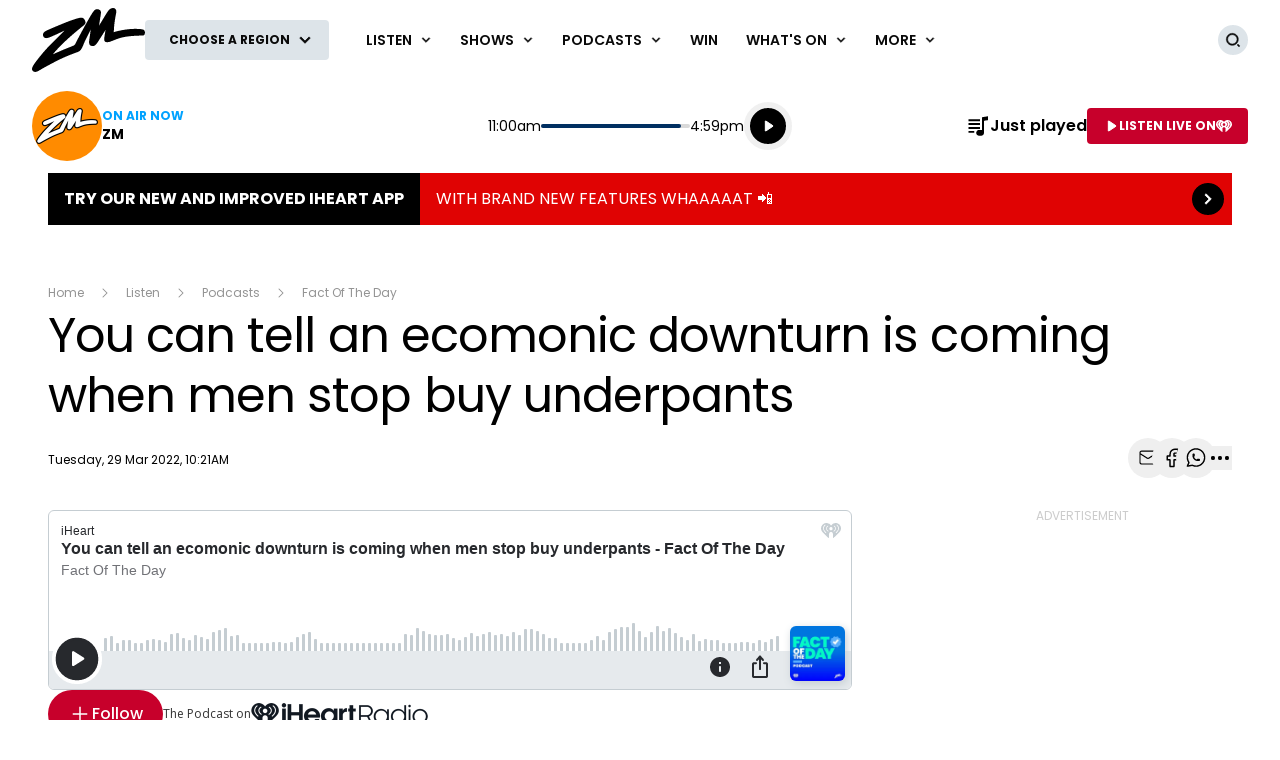

--- FILE ---
content_type: text/html; charset=utf-8
request_url: https://www.google.com/recaptcha/api2/aframe
body_size: 270
content:
<!DOCTYPE HTML><html><head><meta http-equiv="content-type" content="text/html; charset=UTF-8"></head><body><script nonce="pw7p1xQtYzAchK0Z6rzVGQ">/** Anti-fraud and anti-abuse applications only. See google.com/recaptcha */ try{var clients={'sodar':'https://pagead2.googlesyndication.com/pagead/sodar?'};window.addEventListener("message",function(a){try{if(a.source===window.parent){var b=JSON.parse(a.data);var c=clients[b['id']];if(c){var d=document.createElement('img');d.src=c+b['params']+'&rc='+(localStorage.getItem("rc::a")?sessionStorage.getItem("rc::b"):"");window.document.body.appendChild(d);sessionStorage.setItem("rc::e",parseInt(sessionStorage.getItem("rc::e")||0)+1);localStorage.setItem("rc::h",'1762447254257');}}}catch(b){}});window.parent.postMessage("_grecaptcha_ready", "*");}catch(b){}</script></body></html>

--- FILE ---
content_type: text/plain; charset=utf-8
request_url: https://www.zmonline.com/umbraco/api/regionalapi/get
body_size: 67
content:
{"Articles":null,"Region":"Auckland","Frequencies":{"Name":"Auckland","Frequencies":["91.0 FM"]},"Show":{"Id":199473,"Name":"ZM","Image":"https://www.zmonline.com/media/nhzjqymm/orangepfp2.jpg?rmode=pad&v=1dc2b298f622660","ImageTitle":"","StreamingLink":"https://www.iheart.com/live/zm-auckland-9473/?autoplay=true&pname=zm_web&sc=listen_live_link","Url":"https://www.zmonline.com/shows/zm/","Start":"00:00:00","End":"05:59:00","StartTime":"12AM","EndTime":"5:59AM","Title":"ZM","SponsorImage":"","SponsorLink":"","StationText":null,"StationLogo":null}}

--- FILE ---
content_type: application/javascript
request_url: https://notification.nzmeapps.co.nz/notify.js
body_size: 4671
content:
(function () {function ka(a){return a&&a.__esModule?{d:a.default}:{d:a}}var b={};var aa={};var r=function(e,t,o){var r=o||{},p=aa,n=r.expires||p.expires,$=r.domain||p.domain,d=void 0!==r.path?r.path:void 0!==p.path?p.path:"/",a=void 0!==r.secure?r.secure:p.secure,s=void 0!==r.httponly?r.httponly:p.httponly,i=void 0!==r.samesite?r.samesite:p.samesite,l=n?new Date("number"==typeof n?new Date().getTime()+864e5*n:n):0;document.cookie=e.replace(/[^+#$&^`|]/g,encodeURIComponent).replace("(","%28").replace(")","%29")+"="+t.replace(/[^+#$&\/:<-\[\]-}]/g,encodeURIComponent)+(l&&l.getTime()>=0?";expires="+l.toUTCString():"")+($?";domain="+$:"")+(d?";path="+d:"")+(a?";secure":"")+(s?";httponly":"")+(i?";samesite="+i:"")};var M=function(e){for(var t=document.cookie.split(";");t.length;){var o=t.pop(),r=o.indexOf("=");if(r=r<0?o.length:r,decodeURIComponent(o.slice(0,r).replace(/^\s+/,""))===e)return decodeURIComponent(o.slice(r+1))}return null};var _=function(e,t){r(e,"",{expires:-1,domain:t&&t.domain,path:t&&t.path,secure:0,httponly:0})};var k="_nzmenotify";var p="id";var g="count";var o="accept";var m="interval";var ca=0,ea=10,B=30,na=function(){oa(!0)};var sa=function(){z(!0)};var K=function(){var $=e(o);return null!==$&&("0"===$||"1"===$)&&Boolean(parseInt($))};var y=function(){var $=e(g);return null!==$?parseInt($):0};var N=function(){return e(p)};var P=function(){return e(m)};var e=function($){return M("".concat(k,".").concat($))},h=function($){_("".concat(k,".").concat($))},ba=function(){da(),s(),$(),t()};var s=function(){h(o)},$=function(){h(g)},da=function(){h(p)},t=function(){h(m)},ia=function($){ma($),z(),s(),t()};var ja=function(){la()};var f=function($,e){var o=arguments.length>2&&void 0!==arguments[2]?arguments[2]:{};r("".concat(k,".").concat($),String(e),o)},la=function(){var $=new Date;$.setMinutes($.getMinutes()+ea),f(m,1,{expires:$})},ma=function($){f(p,$,{expires:B})},z=function(){var $=arguments.length>0&&void 0!==arguments[0]&&arguments[0],e=0,o=0,t=B;$?(e=y(g),o=String(parseInt(e)+1)):o=String(ca),f(g,o,{expires:t})},oa=function(){var $=arguments.length>0&&void 0!==arguments[0]&&arguments[0];f(o,String(!0!==$?0:1))};var j="Accept";var J="nzme-notification";var i="js-nzme-notification";var L="nzme-notification";var q="is-open";var l="is-closed";var O=[L,i,l],E="nzme-notification__container";var Q=[E],R="nzme-notification__text";var S=[R],T="nzme-notification__btn";var U=[T],V=function($){var t,e=arguments.length>1&&void 0!==arguments[1]?arguments[1]:j,r=document.createElement("section"),o=W(),T=X($),S=Y(e||j);return(t=r.classList).add.apply(t,O),r.setAttribute("aria-hidden","true"),r.id=J,o.appendChild(T),o.appendChild(S),r.appendChild(o),r};var W=function(){var $,t=document.createElement("div");return($=t.classList).add.apply($,Q),t},X=function($){var t,e=document.createElement("p");return(t=e.classList).add.apply(t,S),e.innerHTML=$,e},Y=function(){var $,t=arguments.length>0&&void 0!==arguments[0]?arguments[0]:j,e=document.createElement("button");return($=e.classList).add.apply($,U),e.textContent=t,e.addEventListener("click",Z),e},Z=function(){na(),v(),window.setTimeout(u,2e3)},u=function(){var $=document.getElementsByClassName(i);if($.length)for(var t=0;t<$.length;t++){var e=$[t];e.parentNode.removeChild(e)}};var v=function(){var $=document.getElementsByClassName(i);if($.length)for(var t=0;t<$.length;t++){var e=$[t];e.classList.add(l),e.classList.remove(q),e.setAttribute("aria-hidden","true")}};var w=function(){var $=document.getElementsByClassName(i);if($.length)for(var t=0;t<$.length;t++){var e=$[t];e.classList.remove(l),e.classList.add(q),e.setAttribute("aria-hidden","false")}};var x={};var n={},d=function(t){function e(){this.fetch=!1}return e.prototype=t,new e}("undefined"!=typeof self?self:n);(function(t){!function(t){if(!t.fetch){var e={searchParams:"URLSearchParams"in t,iterable:"Symbol"in t&&"iterator"in Symbol,blob:"FileReader"in t&&"Blob"in t&&function(){try{return new Blob,!0}catch(t){return!1}}(),formData:"FormData"in t,arrayBuffer:"ArrayBuffer"in t};if(e.arrayBuffer)var r=["[object Int8Array]","[object Uint8Array]","[object Uint8ClampedArray]","[object Int16Array]","[object Uint16Array]","[object Int32Array]","[object Uint32Array]","[object Float32Array]","[object Float64Array]"],o=function(t){return t&&DataView.prototype.isPrototypeOf(t)},n=ArrayBuffer.isView||function(t){return t&&r.indexOf(Object.prototype.toString.call(t))>-1};u.prototype.append=function(t,e){t=a(t),e=h(e);var r=this.map[t];this.map[t]=r?r+","+e:e},u.prototype.delete=function(t){delete this.map[a(t)]},u.prototype.get=function(t){return t=a(t),this.has(t)?this.map[t]:null},u.prototype.has=function(t){return this.map.hasOwnProperty(a(t))},u.prototype.set=function(t,e){this.map[a(t)]=h(e)},u.prototype.forEach=function(t,e){for(var r in this.map)this.map.hasOwnProperty(r)&&t.call(e,this.map[r],r,this)},u.prototype.keys=function(){var t=[];return this.forEach(function(e,r){t.push(r)}),f(t)},u.prototype.values=function(){var t=[];return this.forEach(function(e){t.push(e)}),f(t)},u.prototype.entries=function(){var t=[];return this.forEach(function(e,r){t.push([r,e])}),f(t)},e.iterable&&(u.prototype[Symbol.iterator]=u.prototype.entries);var i=["DELETE","GET","HEAD","OPTIONS","POST","PUT"];b.prototype.clone=function(){return new b(this,{body:this._bodyInit})},l.call(b.prototype),l.call(_.prototype),_.prototype.clone=function(){return new _(this._bodyInit,{status:this.status,statusText:this.statusText,headers:new u(this.headers),url:this.url})},_.error=function(){var t=new _(null,{status:0,statusText:""});return t.type="error",t};var s=[301,302,303,307,308];_.redirect=function(t,e){if(-1===s.indexOf(e))throw new RangeError("Invalid status code");return new _(null,{status:e,headers:{location:t}})},t.Headers=u,t.Request=b,t.Response=_,t.fetch=function(t,r){return new Promise(function(o,n){var i=new b(t,r),s=new XMLHttpRequest;s.onload=function(){var t,e,r={status:s.status,statusText:s.statusText,headers:(t=s.getAllResponseHeaders()||"",e=new u,t.replace(/\r?\n[\t ]+/g," ").split(/\r?\n/).forEach(function(t){var r=t.split(":"),o=r.shift().trim();if(o){var n=r.join(":").trim();e.append(o,n)}}),e)};r.url="responseURL"in s?s.responseURL:r.headers.get("X-Request-URL");var n="response"in s?s.response:s.responseText;o(new _(n,r))},s.onerror=function(){n(new TypeError("Network request failed"))},s.ontimeout=function(){n(new TypeError("Network request failed"))},s.open(i.method,i.url,!0),"include"===i.credentials?s.withCredentials=!0:"omit"===i.credentials&&(s.withCredentials=!1),"responseType"in s&&e.blob&&(s.responseType="blob"),i.headers.forEach(function(t,e){s.setRequestHeader(e,t)}),s.send(void 0===i._bodyInit?null:i._bodyInit)})},t.fetch.polyfill=!0}function a(t){if("string"!=typeof t&&(t=String(t)),/[^a-z0-9\-#$%&'*+.\^_`|~]/i.test(t))throw new TypeError("Invalid character in header field name");return t.toLowerCase()}function h(t){return"string"!=typeof t&&(t=String(t)),t}function f(t){var r={next:function(){var e=t.shift();return{done:void 0===e,value:e}}};return e.iterable&&(r[Symbol.iterator]=function(){return r}),r}function u(t){this.map={},t instanceof u?t.forEach(function(t,e){this.append(e,t)},this):Array.isArray(t)?t.forEach(function(t){this.append(t[0],t[1])},this):t&&Object.getOwnPropertyNames(t).forEach(function(e){this.append(e,t[e])},this)}function d(t){if(t.bodyUsed)return Promise.reject(new TypeError("Already read"));t.bodyUsed=!0}function y(t){return new Promise(function(e,r){t.onload=function(){e(t.result)},t.onerror=function(){r(t.error)}})}function p(t){var e=new FileReader,r=y(e);return e.readAsArrayBuffer(t),r}function c(t){if(t.slice)return t.slice(0);var e=new Uint8Array(t.byteLength);return e.set(new Uint8Array(t)),e.buffer}function l(){return this.bodyUsed=!1,this._initBody=function(t){if(this._bodyInit=t,t){if("string"==typeof t)this._bodyText=t;else if(e.blob&&Blob.prototype.isPrototypeOf(t))this._bodyBlob=t;else if(e.formData&&FormData.prototype.isPrototypeOf(t))this._bodyFormData=t;else if(e.searchParams&&URLSearchParams.prototype.isPrototypeOf(t))this._bodyText=t.toString();else if(e.arrayBuffer&&e.blob&&o(t))this._bodyArrayBuffer=c(t.buffer),this._bodyInit=new Blob([this._bodyArrayBuffer]);else{if(!e.arrayBuffer||!ArrayBuffer.prototype.isPrototypeOf(t)&&!n(t))throw new Error("unsupported BodyInit type");this._bodyArrayBuffer=c(t)}}else this._bodyText="";this.headers.get("content-type")||("string"==typeof t?this.headers.set("content-type","text/plain;charset=UTF-8"):this._bodyBlob&&this._bodyBlob.type?this.headers.set("content-type",this._bodyBlob.type):e.searchParams&&URLSearchParams.prototype.isPrototypeOf(t)&&this.headers.set("content-type","application/x-www-form-urlencoded;charset=UTF-8"))},e.blob&&(this.blob=function(){var t=d(this);if(t)return t;if(this._bodyBlob)return Promise.resolve(this._bodyBlob);if(this._bodyArrayBuffer)return Promise.resolve(new Blob([this._bodyArrayBuffer]));if(this._bodyFormData)throw new Error("could not read FormData body as blob");return Promise.resolve(new Blob([this._bodyText]))},this.arrayBuffer=function(){return this._bodyArrayBuffer?d(this)||Promise.resolve(this._bodyArrayBuffer):this.blob().then(p)}),this.text=function(){var t,e,r,o=d(this);if(o)return o;if(this._bodyBlob)return t=this._bodyBlob,e=new FileReader,r=y(e),e.readAsText(t),r;if(this._bodyArrayBuffer)return Promise.resolve(function(t){for(var e=new Uint8Array(t),r=new Array(e.length),o=0;o<e.length;o++)r[o]=String.fromCharCode(e[o]);return r.join("")}(this._bodyArrayBuffer));if(this._bodyFormData)throw new Error("could not read FormData body as text");return Promise.resolve(this._bodyText)},e.formData&&(this.formData=function(){return this.text().then(m)}),this.json=function(){return this.text().then(JSON.parse)},this}function b(t,e){var r,o,n=(e=e||{}).body;if(t instanceof b){if(t.bodyUsed)throw new TypeError("Already read");this.url=t.url,this.credentials=t.credentials,e.headers||(this.headers=new u(t.headers)),this.method=t.method,this.mode=t.mode,n||null==t._bodyInit||(n=t._bodyInit,t.bodyUsed=!0)}else this.url=String(t);if(this.credentials=e.credentials||this.credentials||"omit",!e.headers&&this.headers||(this.headers=new u(e.headers)),this.method=(r=e.method||this.method||"GET",o=r.toUpperCase(),i.indexOf(o)>-1?o:r),this.mode=e.mode||this.mode||null,this.referrer=null,("GET"===this.method||"HEAD"===this.method)&&n)throw new TypeError("Body not allowed for GET or HEAD requests");this._initBody(n)}function m(t){var e=new FormData;return t.trim().split("&").forEach(function(t){if(t){var r=t.split("="),o=r.shift().replace(/\+/g," "),n=r.join("=").replace(/\+/g," ");e.append(decodeURIComponent(o),decodeURIComponent(n))}}),e}function _(t,e){e||(e={}),this.type="default",this.status=void 0===e.status?200:e.status,this.ok=this.status>=200&&this.status<300,this.statusText="statusText"in e?e.statusText:"OK",this.headers=new u(e.headers),this.url=e.url||"",this._initBody(t)}}(void 0!==t?t:this)}).call(d,void 0);var c=d.fetch,Ca=c.Response=d.Response,Ba=c.Request=d.Request,Aa=c.Headers=d.Headers;n&&((n=c).default=c);var a={},C="id";a.NOTIFY_RESPONSE_KEY_ID=C;var D="text";a.NOTIFY_RESPONSE_KEY_MESSAGE=D;var F="buttonText";a.NOTIFY_RESPONSE_KEY_BUTTON_LABEL=F;var G="Id";a.NOTIFY_KEY_ID=G;var H="Message";a.NOTIFY_KEY_MESSAGE=H;var I="ButtonLabel";a.NOTIFY_KEY_BUTTON_LABEL=I;var pa=function($){var E=$[C],_=$[D],o=$[F],Y={};return void 0===E||void 0===_?null:(Y[G]=E,Y[H]=_,Y[I]=o||null,Y)};a.parseNotifyResponse=pa;var qa=function(t){return t.status>=400?Promise.reject(new Error("Error ".concat(t.status,": ").concat(t.statusText))):Promise.resolve(t)},ra=function(t){return t.json()},A=function(t){var $tNo$$interop$default=ka(n);$tNo$$interop$default.d("https://diqb04sujz7fx.cloudfront.net/notifications?latest=1").then(qa).then(ra).then(function(r){var e=a.parseNotifyResponse(r);t.call(x,e)}).catch(function(t){console.error(t)})};x.fetchNotify=A;var ta="/* Notification Component Styles */\n\n.nzme-notification {\n  background-color: rgba(51, 51, 51, 0.95);\n  bottom: 0%;\n  left: 0;\n  position: fixed;\n  transition: transform 1s ease;\n  transform: translate(0%, 100%);\n  width: 100%;\n  z-index: 99999;\n}\n\n.nzme-notification.is-open {\n  bottom: 0%;\n  transform: translate(0%, 0%);\n}\n\n.nzme-notification.is-closed {\n  bottom: 0%;\n  transform: translate(0%, 100%);\n}\n\n.nzme-notification__btn {\n  background: #6bab10;\n  border: 1px solid #6bab10;\n  border-radius: 3px;\n  color: #ffffff;\n  cursor: pointer;\n  font-size: 16px;\n  padding: 10px;\n}\n\n.nzme-notification__btn:hover {\n  background: #5d9a0d;\n  color: #ffffff;\n}\n\n.nzme-notification__btn:focus {\n  outline: none;\n}\n\n.nzme-notification__container {\n  align-items: center;\n  color: #ffffff;\n  display: flex;\n  justify-content: space-around;\n  padding: 5px 10px;\n  margin: auto;\n  max-width: 900px;\n}\n\n.nzme-notification__text {\n  font-size: 16px;\n  padding-right: 10px;\n}\n",ua=3,va=function(){var o=document.createElement("style");return o.type="text/css",o.appendChild(document.createTextNode(ta)),o},wa=function(o,n){var t=V(o,n),e=va();document.head.appendChild(e),document.body.appendChild(t),window.setTimeout(w,1e3)},xa=function(o){var n,t,e,$;null!==o?(t=o[a.NOTIFY_KEY_ID],e=o[a.NOTIFY_KEY_MESSAGE],$=o[a.NOTIFY_KEY_BUTTON_LABEL],null!==(n=N())&&t===n||ia(t),K()||y()>=ua||null===P()&&(sa(),ja(),wa(e,$))):ba()},ya=function(){A(xa)};ya();var ha=function(){return v()};b.hide=ha;var ga=function(){return w()};b.show=ga;var fa=function(){return u()};b.destroy=fa;var za="1.0.51";b.version=za;if(typeof exports==="object"&&typeof module!=="undefined"){module.exports=b}else if(typeof define==="function"&&define.amd){define(function(){return b})}else{this["nzmenotify"]=b}})();

--- FILE ---
content_type: image/svg+xml
request_url: https://www.zmonline.com/content/music/dist/svg/qrcodes/download-iheart-zm.06cbd6f2c7e814a5ea03.svg
body_size: 1164
content:
<svg version="1.0" xmlns="http://www.w3.org/2000/svg" xmlns:xlink="http://www.w3.org/1999/xlink"
	 viewBox="0 0 100 100" enable-background="new 0 0 100 100" xml:space="preserve">
	
<svg xmlns="http://www.w3.org/2000/svg" xmlns:xlink="http://www.w3.org/1999/xlink" version="1.1" width="100" height="100" viewBox="0 0 2000 2000" x="0" y="0" shape-rendering="crispEdges"><defs/><rect x="0" y="0" width="2000" height="2000" fill="#ffffff"/><rect x="840" y="200" width="64" height="64" fill="#000000"/><rect x="1160" y="200" width="64" height="64" fill="#000000"/><rect x="712" y="264" width="64" height="64" fill="#000000"/><rect x="776" y="264" width="64" height="64" fill="#000000"/><rect x="840" y="264" width="64" height="64" fill="#000000"/><rect x="1032" y="264" width="64" height="64" fill="#000000"/><rect x="1096" y="264" width="64" height="64" fill="#000000"/><rect x="1224" y="264" width="64" height="64" fill="#000000"/><rect x="712" y="328" width="64" height="64" fill="#000000"/><rect x="1160" y="328" width="64" height="64" fill="#000000"/><rect x="1224" y="328" width="64" height="64" fill="#000000"/><rect x="776" y="392" width="64" height="64" fill="#000000"/><rect x="968" y="392" width="64" height="64" fill="#000000"/><rect x="1160" y="392" width="64" height="64" fill="#000000"/><rect x="1224" y="392" width="64" height="64" fill="#000000"/><rect x="712" y="456" width="64" height="64" fill="#000000"/><rect x="776" y="456" width="64" height="64" fill="#000000"/><rect x="840" y="456" width="64" height="64" fill="#000000"/><rect x="968" y="456" width="64" height="64" fill="#000000"/><rect x="1032" y="456" width="64" height="64" fill="#000000"/><rect x="1096" y="456" width="64" height="64" fill="#000000"/><rect x="1224" y="456" width="64" height="64" fill="#000000"/><rect x="712" y="520" width="64" height="64" fill="#000000"/><rect x="840" y="520" width="64" height="64" fill="#000000"/><rect x="968" y="520" width="64" height="64" fill="#000000"/><rect x="1160" y="520" width="64" height="64" fill="#000000"/><rect x="712" y="584" width="64" height="64" fill="#000000"/><rect x="840" y="584" width="64" height="64" fill="#000000"/><rect x="968" y="584" width="64" height="64" fill="#000000"/><rect x="1096" y="584" width="64" height="64" fill="#000000"/><rect x="1224" y="584" width="64" height="64" fill="#000000"/><rect x="712" y="648" width="64" height="64" fill="#000000"/><rect x="840" y="648" width="64" height="64" fill="#000000"/><rect x="904" y="648" width="64" height="64" fill="#000000"/><rect x="200" y="712" width="64" height="64" fill="#000000"/><rect x="264" y="712" width="64" height="64" fill="#000000"/><rect x="392" y="712" width="64" height="64" fill="#000000"/><rect x="584" y="712" width="64" height="64" fill="#000000"/><rect x="648" y="712" width="64" height="64" fill="#000000"/><rect x="904" y="712" width="64" height="64" fill="#000000"/><rect x="968" y="712" width="64" height="64" fill="#000000"/><rect x="1096" y="712" width="64" height="64" fill="#000000"/><rect x="1224" y="712" width="64" height="64" fill="#000000"/><rect x="1352" y="712" width="64" height="64" fill="#000000"/><rect x="1416" y="712" width="64" height="64" fill="#000000"/><rect x="1480" y="712" width="64" height="64" fill="#000000"/><rect x="1608" y="712" width="64" height="64" fill="#000000"/><rect x="1672" y="712" width="64" height="64" fill="#000000"/><rect x="200" y="776" width="64" height="64" fill="#000000"/><rect x="264" y="776" width="64" height="64" fill="#000000"/><rect x="520" y="776" width="64" height="64" fill="#000000"/><rect x="776" y="776" width="64" height="64" fill="#000000"/><rect x="904" y="776" width="64" height="64" fill="#000000"/><rect x="968" y="776" width="64" height="64" fill="#000000"/><rect x="1032" y="776" width="64" height="64" fill="#000000"/><rect x="1160" y="776" width="64" height="64" fill="#000000"/><rect x="1224" y="776" width="64" height="64" fill="#000000"/><rect x="1352" y="776" width="64" height="64" fill="#000000"/><rect x="1480" y="776" width="64" height="64" fill="#000000"/><rect x="1672" y="776" width="64" height="64" fill="#000000"/><rect x="520" y="840" width="64" height="64" fill="#000000"/><rect x="584" y="840" width="64" height="64" fill="#000000"/><rect x="712" y="840" width="64" height="64" fill="#000000"/><rect x="904" y="840" width="64" height="64" fill="#000000"/><rect x="968" y="840" width="64" height="64" fill="#000000"/><rect x="1032" y="840" width="64" height="64" fill="#000000"/><rect x="1288" y="840" width="64" height="64" fill="#000000"/><rect x="1352" y="840" width="64" height="64" fill="#000000"/><rect x="1416" y="840" width="64" height="64" fill="#000000"/><rect x="1544" y="840" width="64" height="64" fill="#000000"/><rect x="1608" y="840" width="64" height="64" fill="#000000"/><rect x="328" y="904" width="64" height="64" fill="#000000"/><rect x="648" y="904" width="64" height="64" fill="#000000"/><rect x="776" y="904" width="64" height="64" fill="#000000"/><rect x="840" y="904" width="64" height="64" fill="#000000"/><rect x="904" y="904" width="64" height="64" fill="#000000"/><rect x="968" y="904" width="64" height="64" fill="#000000"/><rect x="1096" y="904" width="64" height="64" fill="#000000"/><rect x="1224" y="904" width="64" height="64" fill="#000000"/><rect x="1288" y="904" width="64" height="64" fill="#000000"/><rect x="1352" y="904" width="64" height="64" fill="#000000"/><rect x="1416" y="904" width="64" height="64" fill="#000000"/><rect x="1480" y="904" width="64" height="64" fill="#000000"/><rect x="1736" y="904" width="64" height="64" fill="#000000"/><rect x="264" y="968" width="64" height="64" fill="#000000"/><rect x="328" y="968" width="64" height="64" fill="#000000"/><rect x="456" y="968" width="64" height="64" fill="#000000"/><rect x="584" y="968" width="64" height="64" fill="#000000"/><rect x="712" y="968" width="64" height="64" fill="#000000"/><rect x="840" y="968" width="64" height="64" fill="#000000"/><rect x="904" y="968" width="64" height="64" fill="#000000"/><rect x="1096" y="968" width="64" height="64" fill="#000000"/><rect x="1224" y="968" width="64" height="64" fill="#000000"/><rect x="1352" y="968" width="64" height="64" fill="#000000"/><rect x="1416" y="968" width="64" height="64" fill="#000000"/><rect x="1608" y="968" width="64" height="64" fill="#000000"/><rect x="1672" y="968" width="64" height="64" fill="#000000"/><rect x="1736" y="968" width="64" height="64" fill="#000000"/><rect x="264" y="1032" width="64" height="64" fill="#000000"/><rect x="328" y="1032" width="64" height="64" fill="#000000"/><rect x="456" y="1032" width="64" height="64" fill="#000000"/><rect x="520" y="1032" width="64" height="64" fill="#000000"/><rect x="648" y="1032" width="64" height="64" fill="#000000"/><rect x="712" y="1032" width="64" height="64" fill="#000000"/><rect x="776" y="1032" width="64" height="64" fill="#000000"/><rect x="904" y="1032" width="64" height="64" fill="#000000"/><rect x="1096" y="1032" width="64" height="64" fill="#000000"/><rect x="1416" y="1032" width="64" height="64" fill="#000000"/><rect x="1480" y="1032" width="64" height="64" fill="#000000"/><rect x="1608" y="1032" width="64" height="64" fill="#000000"/><rect x="1672" y="1032" width="64" height="64" fill="#000000"/><rect x="1736" y="1032" width="64" height="64" fill="#000000"/><rect x="200" y="1096" width="64" height="64" fill="#000000"/><rect x="456" y="1096" width="64" height="64" fill="#000000"/><rect x="584" y="1096" width="64" height="64" fill="#000000"/><rect x="776" y="1096" width="64" height="64" fill="#000000"/><rect x="904" y="1096" width="64" height="64" fill="#000000"/><rect x="1096" y="1096" width="64" height="64" fill="#000000"/><rect x="1160" y="1096" width="64" height="64" fill="#000000"/><rect x="1224" y="1096" width="64" height="64" fill="#000000"/><rect x="1352" y="1096" width="64" height="64" fill="#000000"/><rect x="1480" y="1096" width="64" height="64" fill="#000000"/><rect x="1544" y="1096" width="64" height="64" fill="#000000"/><rect x="1736" y="1096" width="64" height="64" fill="#000000"/><rect x="264" y="1160" width="64" height="64" fill="#000000"/><rect x="392" y="1160" width="64" height="64" fill="#000000"/><rect x="520" y="1160" width="64" height="64" fill="#000000"/><rect x="648" y="1160" width="64" height="64" fill="#000000"/><rect x="776" y="1160" width="64" height="64" fill="#000000"/><rect x="904" y="1160" width="64" height="64" fill="#000000"/><rect x="1352" y="1160" width="64" height="64" fill="#000000"/><rect x="1416" y="1160" width="64" height="64" fill="#000000"/><rect x="200" y="1224" width="64" height="64" fill="#000000"/><rect x="264" y="1224" width="64" height="64" fill="#000000"/><rect x="328" y="1224" width="64" height="64" fill="#000000"/><rect x="392" y="1224" width="64" height="64" fill="#000000"/><rect x="520" y="1224" width="64" height="64" fill="#000000"/><rect x="584" y="1224" width="64" height="64" fill="#000000"/><rect x="648" y="1224" width="64" height="64" fill="#000000"/><rect x="712" y="1224" width="64" height="64" fill="#000000"/><rect x="776" y="1224" width="64" height="64" fill="#000000"/><rect x="968" y="1224" width="64" height="64" fill="#000000"/><rect x="1096" y="1224" width="64" height="64" fill="#000000"/><rect x="1224" y="1224" width="64" height="64" fill="#000000"/><rect x="1288" y="1224" width="64" height="64" fill="#000000"/><rect x="1352" y="1224" width="64" height="64" fill="#000000"/><rect x="1416" y="1224" width="64" height="64" fill="#000000"/><rect x="1480" y="1224" width="64" height="64" fill="#000000"/><rect x="1736" y="1224" width="64" height="64" fill="#000000"/><rect x="712" y="1288" width="64" height="64" fill="#000000"/><rect x="968" y="1288" width="64" height="64" fill="#000000"/><rect x="1032" y="1288" width="64" height="64" fill="#000000"/><rect x="1096" y="1288" width="64" height="64" fill="#000000"/><rect x="1224" y="1288" width="64" height="64" fill="#000000"/><rect x="1480" y="1288" width="64" height="64" fill="#000000"/><rect x="712" y="1352" width="64" height="64" fill="#000000"/><rect x="904" y="1352" width="64" height="64" fill="#000000"/><rect x="968" y="1352" width="64" height="64" fill="#000000"/><rect x="1032" y="1352" width="64" height="64" fill="#000000"/><rect x="1160" y="1352" width="64" height="64" fill="#000000"/><rect x="1224" y="1352" width="64" height="64" fill="#000000"/><rect x="1352" y="1352" width="64" height="64" fill="#000000"/><rect x="1480" y="1352" width="64" height="64" fill="#000000"/><rect x="1544" y="1352" width="64" height="64" fill="#000000"/><rect x="1672" y="1352" width="64" height="64" fill="#000000"/><rect x="1736" y="1352" width="64" height="64" fill="#000000"/><rect x="776" y="1416" width="64" height="64" fill="#000000"/><rect x="840" y="1416" width="64" height="64" fill="#000000"/><rect x="968" y="1416" width="64" height="64" fill="#000000"/><rect x="1224" y="1416" width="64" height="64" fill="#000000"/><rect x="1480" y="1416" width="64" height="64" fill="#000000"/><rect x="1544" y="1416" width="64" height="64" fill="#000000"/><rect x="1608" y="1416" width="64" height="64" fill="#000000"/><rect x="1672" y="1416" width="64" height="64" fill="#000000"/><rect x="1736" y="1416" width="64" height="64" fill="#000000"/><rect x="776" y="1480" width="64" height="64" fill="#000000"/><rect x="840" y="1480" width="64" height="64" fill="#000000"/><rect x="968" y="1480" width="64" height="64" fill="#000000"/><rect x="1032" y="1480" width="64" height="64" fill="#000000"/><rect x="1160" y="1480" width="64" height="64" fill="#000000"/><rect x="1224" y="1480" width="64" height="64" fill="#000000"/><rect x="1288" y="1480" width="64" height="64" fill="#000000"/><rect x="1352" y="1480" width="64" height="64" fill="#000000"/><rect x="1416" y="1480" width="64" height="64" fill="#000000"/><rect x="1480" y="1480" width="64" height="64" fill="#000000"/><rect x="1608" y="1480" width="64" height="64" fill="#000000"/><rect x="1672" y="1480" width="64" height="64" fill="#000000"/><rect x="712" y="1544" width="64" height="64" fill="#000000"/><rect x="840" y="1544" width="64" height="64" fill="#000000"/><rect x="904" y="1544" width="64" height="64" fill="#000000"/><rect x="1032" y="1544" width="64" height="64" fill="#000000"/><rect x="1096" y="1544" width="64" height="64" fill="#000000"/><rect x="1160" y="1544" width="64" height="64" fill="#000000"/><rect x="1224" y="1544" width="64" height="64" fill="#000000"/><rect x="1288" y="1544" width="64" height="64" fill="#000000"/><rect x="1416" y="1544" width="64" height="64" fill="#000000"/><rect x="1480" y="1544" width="64" height="64" fill="#000000"/><rect x="776" y="1608" width="64" height="64" fill="#000000"/><rect x="840" y="1608" width="64" height="64" fill="#000000"/><rect x="968" y="1608" width="64" height="64" fill="#000000"/><rect x="1032" y="1608" width="64" height="64" fill="#000000"/><rect x="1160" y="1608" width="64" height="64" fill="#000000"/><rect x="1416" y="1608" width="64" height="64" fill="#000000"/><rect x="1544" y="1608" width="64" height="64" fill="#000000"/><rect x="1608" y="1608" width="64" height="64" fill="#000000"/><rect x="1736" y="1608" width="64" height="64" fill="#000000"/><rect x="712" y="1672" width="64" height="64" fill="#000000"/><rect x="776" y="1672" width="64" height="64" fill="#000000"/><rect x="1096" y="1672" width="64" height="64" fill="#000000"/><rect x="1224" y="1672" width="64" height="64" fill="#000000"/><rect x="1288" y="1672" width="64" height="64" fill="#000000"/><rect x="1544" y="1672" width="64" height="64" fill="#000000"/><rect x="1672" y="1672" width="64" height="64" fill="#000000"/><rect x="1736" y="1672" width="64" height="64" fill="#000000"/><rect x="712" y="1736" width="64" height="64" fill="#000000"/><rect x="776" y="1736" width="64" height="64" fill="#000000"/><rect x="840" y="1736" width="64" height="64" fill="#000000"/><rect x="968" y="1736" width="64" height="64" fill="#000000"/><rect x="1224" y="1736" width="64" height="64" fill="#000000"/><rect x="1480" y="1736" width="64" height="64" fill="#000000"/><rect x="1544" y="1736" width="64" height="64" fill="#000000"/><rect x="1672" y="1736" width="64" height="64" fill="#000000"/><rect x="1736" y="1736" width="64" height="64" fill="#000000"/><svg version="1.1" id="Ebene_1" x="200" y="200" viewBox="0 0 700 700" style="enable-background:new 0 0 700 700;" xml:space="preserve" width="448" height="448" shape-rendering="auto">

<path fill="#000000" d="M21.2-0.1C9.5-0.1-0.1,9.5-0.1,21.2v78.8v100v100v100v100v100v78.8c0,11.7,9.5,21.3,21.3,21.3h657.6  c11.7,0,21.3-9.5,21.3-21.3V600V500V400V300V200v-100V21.2c0-11.7-9.5-21.3-21.3-21.3H21.2z M600,200v100v100v100v87.8  c0,6.8-5.5,12.2-12.2,12.2H112.2c-6.8,0-12.2-5.5-12.2-12.2V500V400V300V200v-87.8c0-6.8,5.5-12.2,12.2-12.2h475.6  c6.8,0,12.2,5.5,12.2,12.2V200z"/>
</svg>
<svg version="1.1" id="Ebene_1" x="200" y="200" viewBox="0 0 700 700" style="enable-background:new 0 0 700 700;" xml:space="preserve" width="448" height="448" shape-rendering="auto">

<path fill="#000000" d="M500,400V300v-78.8c0-11.7-9.5-21.3-21.3-21.3H221.2c-11.7,0-21.3,9.5-21.3,21.3V300v100v78.8    c0,11.7,9.5,21.3,21.3,21.3h257.5c11.7,0,21.3-9.5,21.3-21.3V400z"/>
</svg>
<svg version="1.1" id="Ebene_1" x="1352" y="200" viewBox="0 0 700 700" style="enable-background:new 0 0 700 700;" xml:space="preserve" width="448" height="448" shape-rendering="auto">

<path fill="#000000" d="M21.2-0.1C9.5-0.1-0.1,9.5-0.1,21.2v78.8v100v100v100v100v100v78.8c0,11.7,9.5,21.3,21.3,21.3h657.6  c11.7,0,21.3-9.5,21.3-21.3V600V500V400V300V200v-100V21.2c0-11.7-9.5-21.3-21.3-21.3H21.2z M600,200v100v100v100v87.8  c0,6.8-5.5,12.2-12.2,12.2H112.2c-6.8,0-12.2-5.5-12.2-12.2V500V400V300V200v-87.8c0-6.8,5.5-12.2,12.2-12.2h475.6  c6.8,0,12.2,5.5,12.2,12.2V200z"/>
</svg>
<svg version="1.1" id="Ebene_1" x="1352" y="200" viewBox="0 0 700 700" style="enable-background:new 0 0 700 700;" xml:space="preserve" width="448" height="448" shape-rendering="auto">

<path fill="#000000" d="M500,400V300v-78.8c0-11.7-9.5-21.3-21.3-21.3H221.2c-11.7,0-21.3,9.5-21.3,21.3V300v100v78.8    c0,11.7,9.5,21.3,21.3,21.3h257.5c11.7,0,21.3-9.5,21.3-21.3V400z"/>
</svg>
<svg version="1.1" id="Ebene_1" x="200" y="1352" viewBox="0 0 700 700" style="enable-background:new 0 0 700 700;" xml:space="preserve" width="448" height="448" shape-rendering="auto">

<path fill="#000000" d="M21.2-0.1C9.5-0.1-0.1,9.5-0.1,21.2v78.8v100v100v100v100v100v78.8c0,11.7,9.5,21.3,21.3,21.3h657.6  c11.7,0,21.3-9.5,21.3-21.3V600V500V400V300V200v-100V21.2c0-11.7-9.5-21.3-21.3-21.3H21.2z M600,200v100v100v100v87.8  c0,6.8-5.5,12.2-12.2,12.2H112.2c-6.8,0-12.2-5.5-12.2-12.2V500V400V300V200v-87.8c0-6.8,5.5-12.2,12.2-12.2h475.6  c6.8,0,12.2,5.5,12.2,12.2V200z"/>
</svg>
<svg version="1.1" id="Ebene_1" x="200" y="1352" viewBox="0 0 700 700" style="enable-background:new 0 0 700 700;" xml:space="preserve" width="448" height="448" shape-rendering="auto">

<path fill="#000000" d="M500,400V300v-78.8c0-11.7-9.5-21.3-21.3-21.3H221.2c-11.7,0-21.3,9.5-21.3,21.3V300v100v78.8    c0,11.7,9.5,21.3,21.3,21.3h257.5c11.7,0,21.3-9.5,21.3-21.3V400z"/>
</svg>
</svg>

</svg>


--- FILE ---
content_type: application/javascript; charset=utf-8
request_url: https://fundingchoicesmessages.google.com/f/AGSKWxWrrkJqi8fC4BJJcBvFuTE6-FjrrgRxD3MWSbuew6ZuJ4Bx8R-DBWh8373KY7_UMvkZ--ci06MEDSiVVdYhAsIPDsTUeviHp84sDmgasf7KLJAGdnPFaWpWYCPyNo9Cu0q5cStrEzaG9C1gIwRqYO-GO1BX5Ftw0zTr4eKy3VC0V1nVj_D6xHcyM4kE/_?service=ad&/adgenerator./ad-600-/newad./ads/footer.
body_size: -1283
content:
window['bc3e0d09-949f-46f4-992c-76f46280b427'] = true;

--- FILE ---
content_type: application/javascript
request_url: https://nzme-ads.co.nz/js/nzmedfp.js
body_size: 8668
content:
/* nzmedfp v1.15.4 */
var nzmeads;

var googletag = googletag || {};
googletag.cmd = googletag.cmd || [];

var gptAdSlots = [];
var gptAdSlots_lazy = [];

var initNZMEADS = function () {
  nzmeads = {
    tools: {
      log: function (msg) {
        console.log(msg);
      },

      detectLog: function () {
        if (document.location.href.indexOf("adlog") == -1) {
          nzmeads.tools.log = function () {};
        }
      },

      getURLParam: function (name, url, char) {
        if (!url) url = window.location.href;
        if (!char) char = "&";
        name = name.replace(/[\[\]]/g, "\\$&");
        var regex = new RegExp(
            "[?" + char + "]" + name + "(=([^" + char + "#]*)|" + char + "|#|$)"
          ),
          results = regex.exec(url);
        if (!results) return null;
        if (!results[2]) return "";
        return decodeURIComponent(results[2].replace(/\+/g, " "));
      },

      tryParseJSON: function (jsonString) {
        try {
          var o = JSON.parse(jsonString);

          if (o && typeof o === "object") {
            return o;
          }
        } catch (e) {}

        return false;
      },

      /**
       * 1. Creates a stylesheet and appends it to the document head
       * 2. Given an object where the key is the selector and value is the css, it adds it to the created stylesheet's rules
       *
       * @param {Object} size Used to calculate close button's position offset
       * @param {string} adContainerId Ad container's Id attribute
       */
      addCloseButton: function (size, adContainerId) {
        if (!size.hasOwnProperty("width")) {
          nzmeads.tools.log(
            "nzmedfp ERROR: addCloseButton size - size.width doesn't exist. Check to see if it's been passed correctly"
          );
          return;
        }

        var closeButton = document.createElement("div");
        closeButton.style.cssText =
          "background: url(https://nzme-ads.co.nz/img/inertia_close.jpg);" +
          "background-attachment: initial;" +
          "background-clip: initial;" +
          "background-color: initial;" +
          "background-origin: initial;" +
          "background-position-y: initial;" +
          "background-position-x: initial;" +
          "background-size: 42px 42px;" +
          "box-shadow: -3px 1px 4px rgba(0, 0, 0, 0.2);" +
          "cursor: pointer;" +
          "height: 42px;" +
          "width: 42px;" +
          "margin-bottom: 5px;" +
          "position: absolute;";
        var adWidth = size.width;
        var closeButtonWidth = parseInt(closeButton.style.width, 10);
        closeButton.style.left = adWidth - closeButtonWidth + "px";

        var adContainer = document.getElementById(adContainerId);
        adContainer.style.position = "relative";
        adContainer.prepend(closeButton);

        return closeButton;
      },

      /**
       * Appends an array of class names to an element's existing class names
       * 1. Gets element's existing class names
       * 2. Loops through array of new class names
       * 3. Appends the class name to existing class names
       *
       * @param {HTMLElement} element Element to append the new class names to
       * @param {Array} newClassNames An array of class names to append to the element's class'
       */
      appendClassNames: function (element, newClassNames) {
        var elementClassNames = element.className;

        newClassNames.forEach(function (newClassName) {
          elementClassNames = elementClassNames + " " + newClassName;
        });
        element.className = elementClassNames;
      },

      /**
       * 1. Gets the parent of the ad container
       * 2. Removes the container
       *
       * @param {String} adContainerSelector
       */
      closeAdSpot: function (adContainerSelector) {
        var containerToHide = document.getElementById(adContainerSelector).parentNode;
        if (dfp_site && dfp_site == "businessdesk") {
          containerToHide.setAttribute("style", "display: none !important");
        } else {
          containerToHide.style.display = "none";
        }
      },

      /**
       * 1. Try to find cookie by key
       * 2. Convert string to array (Easier to find the exact value in an array compared to string) e.g. finding '123' in ['1234','123'] vs 1234,123
       * 3. If value doesn't already exist in cookie, add value
       * 4. Convert back to a string
       * 5. Re-set the cookie with new value
       * Dropping the cookie with the advertiserId will allow it to be passed to the ad server in the next ad call. We can then prevent serving of specific ads e.g. billboard/pushdowns via creative level targeting.
       * Note. For Driven HeadLiner Creative template, if cookie value already exist in found cookie. Filter this value from cookie.
       * 
       * @param {string} key Name for the cookie key. Should only have values 'bbClosed' or 'pdClosed'
       * @param {string} advertiserId Advertiser Id of the order/line item
       */
      dropAdvertiserIdCookie: function (key, advertiserId) {
        if (key !== "bbClosed" && key !== "pdClosed") {
          nzmeads.tools.log(
            "nzmedfp ERROR: dropAdvertiserIdCookie cookieKey - Did not get value bbClosed or pdClosed"
          );
          return;
        } else if (isNaN(advertiserId)) {
          nzmeads.tools.log(
            "nzmedfp ERROR: dropAdvertiserIdCookie advertiserId - Did not receive a number"
          );
          return;
        }

        var values = this.getCookieValue(key);
        advertiserId = advertiserId.toString();
        
        if (values.indexOf(advertiserId) === -1) {
          values.push(advertiserId);
          values = values.join();
          document.cookie =
            key + "=" + values + "; max-age=" + parseInt(this.secondsUntilMidnight());
        }
        
        // For Driven Site if advertiserId found in cookie, filter advertiserId from cookie.
        if(dfp_site.includes("driven")){
          if(Array.isArray(values) && values.includes(advertiserId)){
            values = values.filter(cookieValue => cookieValue !== advertiserId);
            values = values.join();
            document.cookie =
              key + "=" + values + "; max-age=" + parseInt(this.secondsUntilMidnight());              
          }
        }
      },

      /**
       * @desc Used to fire off trackers/pixels
       * @param {string} url URL of the tracker/pixel
       * @param {string} doc The document which will be used to determine where the pixel will be located
       * @param {boolean} isEventPixel Used to determine whether to drop an event or impression pixel
       */
      dropPixel: function (url, doc, isEventPixel) {
        isEventPixel = isEventPixel || false;

        if (!url) {
          nzmeads.tools.log("nzmeads ERROR: dropPixel url - undefined");
          return;
        } else if (!doc) {
          nzmeads.tools.log("nzmeads ERROR: dropPixel doc - undefined");
          return;
        }

        if (isEventPixel) {
          $.ajax({
            type: "GET",
            url: url,
            dataType: "html",
            error: function (jqXHR) {
              nzmeads.tools.log("nzmeads ERROR: dropPixel - Failed to GET event pixel url");
            }
          });
        } else {
          var pixel = document.createElement("img");
          pixel.className = "nzmeads__impressionPixel";
          pixel.src = url;
          pixel.style.display = "none";
          pixel.height = 1;
          pixel.width = 1;
          doc.body.appendChild(pixel);
        }
      },

      /** Generates an event tracking URL */
      generateEventTrackerURL: function (creativeFormatName, eventName, lineItemId) {
        if (!lineItemId) {
          nzmeads.tools.log(
            "nzmedfp ERROR: Line Item Id missing! Cannot generate event tracker url"
          );
          return;
        }
        var url =
          "https://pubads.g.doubleclick.net/gampad/adx?iu=/83069739/tracking/{CREATIVEFORMATNAME}/{EVENTNAME}&sz=1x1&t=line_id%3D{LINE_ITEM_ID}&c={CACHEBUST}&pre=1";

        var cachebuster = Math.floor(Math.random() * 1000000000);
        url = url
          .replace("{CREATIVEFORMATNAME}", creativeFormatName)
          .replace("{EVENTNAME}", eventName)
          .replace("{LINE_ITEM_ID}", lineItemId)
          .replace("{CACHEBUST}", cachebuster);
        return url;
      },

      /**
       * 1. Checks if an ads style sheet already exists
       * 2. If it doesn't create it
       * 3. If it does, just get the element and return it
       */
      getAdsStyleSheet: function () {
        var adsStyleSheet = document.getElementsByClassName("nzmeads__stylesheet");
        var adsStyleSheetExists = adsStyleSheet.length > 0;
        if (adsStyleSheetExists) {
          return adsStyleSheet.sheet;
        } else {
          var style = document.createElement("style");
          style.className = "nzmeads__stylesheet";
          document.head.appendChild(style);
          return style.sheet;
        }
      },

      /** Gets the cookie value from document given a key and returns as an array in case there are multiple values */
      getCookieValue: function (key) {
        var cookieValue = document.cookie.match(new RegExp("(^| )" + key + "=([^;]+)"));
        if (cookieValue) {
          return cookieValue[2].split(",");
        } else {
          return [];
        }
      },

      /**
       * @desc Encrypts a string with a custom salt
       * @param {string} salt custom salt for encrypting
       * @param {string} text text to encrypt
       * @return encrypted text
       */
      crypt: function (salt, text) {
        var textToChars = function (text) {
          return text.split("").map(function (c) {
            return c.charCodeAt(0);
          });
        };
        var byteHex = function (n) {
          return ("0" + Number(n).toString(16)).substr(-2);
        };
        var applySaltToChar = function (code) {
          return textToChars(salt).reduce(function (a, b) {
            return a ^ b;
          }, code);
        };
    
        return text.split("").map(textToChars).map(applySaltToChar).map(byteHex).join("");
      },

      /**
       * @desc Loads CSS then optionally fires a callback. The stylesheet is appended to the start of the document head so the page's CSS is not mistakeningly overwritten. You can use !important if you need to overwrite the page's CSS.
       * @param {Document} doc The document which you append the CSS to will depend on whether the HTML elements of the creative are appended to the page document or contained within the iFrame document
       */
      loadCSS: function (url, doc, callback) {
        doc = doc || document;

        var pdcss = document.createElement("link");
        pdcss.type = "text/css";
        pdcss.rel = "stylesheet";
        pdcss.href = url;
        doc.head.insertAdjacentElement("afterbegin", pdcss);
        if (callback) {
          callback();
        }
      },

      /**
       * Loads a script given a url and container to append the script to then optionally fires a callback
       *
       * @param {HTMLElement} container The container to append the script to
       */
      loadScript: function (url, container, callback) {
        container = container || document.querySelector("head");

        var script = document.createElement("script");
        script.type = "text/javascript";
        script.src = url;
        script.onload = function () {
          if (callback) {
            callback();
          }
        };
        container.appendChild(script);
      },

      addRefreshLogic: function () {
        //set how many seconds to refresh the ad
        const SECONDS_TO_WAIT_TO_REFRESH = 30;

        //refresh 30s after viewable,
        googletag.pubads().addEventListener("impressionViewable", function (event) {
          var smartSlotToFresh = event.slot;
          setTimeout(function () {
            googletag.pubads().refresh([smartSlotToFresh]);
          }, SECONDS_TO_WAIT_TO_REFRESH * 1000);
          nzmeads.tools.log("*********!**********");
          nzmeads.tools.log(smartSlotToFresh.getSlotElementId());
        });
      },

      secondsUntilMidnight: function () {
        var midnight = new Date();
        midnight.setHours(24);
        midnight.setMinutes(0);
        midnight.setSeconds(0);
        midnight.setMilliseconds(0);
        return (midnight.getTime() - new Date().getTime()) / 1000;
      }
    },

    d_adunitIds: [],

    adCount: [],

    params: {},

    DRIVEN_VIDEO_SYNDICATOR: null,
  
    initAdParams: function () {
      nzmeads.tools.log("initAdParams called");
      //Check if dfp_path exists and remove trailing and leading slashes
      if (dfp_path) {
        dfp_path = dfp_path.replace(/^\/+|\/+$/g, "");
        dfp_path = "/" + dfp_path;
      }

      var page = dfp_site + dfp_path;

      //Add adtest param if it exists
      var adtest = nzmeads.tools.getURLParam("adtest", "");
      if (adtest) {
        dfp_tags.adtest = adtest;
      }

      var bbClosed = nzmeads.tools.getCookieValue("bbClosed");
      if (bbClosed.length) {
        dfp_tags.bbClosed = bbClosed;
      }

      var pdClosed = nzmeads.tools.getCookieValue("pdClosed");
      if (pdClosed.length) {
        dfp_tags.pdClosed = pdClosed;
      }

      dfp_tags.host = window.location.hostname;

      dfp_tags.bw = window.innerWidth.toString();
    
      // Prepare PPID value for Oneroof,Driven,BusinessDesk and Radio sites.
      // Use encrypted ga cookie value if userId is not available in datalayer.
      const domain_list = ["oneroof","driven","businessdesk","ClassicHits","ZMOnline","Coast","NewstalkZB","acc","Flava","Hauraki","gold","Hokonui"];
      if (domain_list.includes(dfp_site)){
        
        var userId = null;
        if(dfp_site === "oneroof" || dfp_site === "driven" || dfp_site === "businessdesk"){
          dataLayer.find(obj => {
            if('user_id' in obj){
              userId = obj.user_id;
            } else if ("userID" in obj){
              userId = obj.userID;
            }
          });
        }

        if(!userId){
          var gid_cookie = nzmeads.tools.getCookieValue("_ga")[0];
          var gid = gid_cookie ? gid_cookie.substr(6, gid_cookie.length) : null;
          var enc_gid = gid ? nzmeads.tools.crypt("a",gid) : null; 
        }
        var ppid = userId ? userId : enc_gid;
        
        nzmeads.params = {
          ...nzmeads.params,
          dfp_ppid: ppid,
        };   
      }

      if (dfp_site === "oneroof") {
        //add or_pt params
        var searchString = document.location.href.split("/")[5];
        if (searchString && searchString.includes("property-type")) {
          var propertyTypesArray = {
            "lifestyle-property": 7,
            "lifestyle-section": 8,
            "house-1": 1,
            "studio": 3,
            "unit": 5,
            "section": 9,
            "home-income": 6,
            "townhouse": 4,
            "apartment": 2
          };

          var or_pt = [];
          //there are 2 kinds of url formats
          //format1: region_auckland-35_property-type_unit-5,home-income-6,studio-3_page_1
          Object.keys(propertyTypesArray).forEach(function (s) {
            if (searchString.includes(s)) {
              or_pt.push(propertyTypesArray[s]);
            }
          });
          //format2: region_auckland-35_property-type_5,6,3_page_1
          if (!or_pt.length) {
            or_pt = searchString
              .split("_")
              [searchString.split("_").indexOf("property-type") + 1].split(",");
          }
          dfp_tags.or_pt = or_pt;
        }
      }

      if (dfp_site === "driven") {
          const GUMTREE_VIDEO_STRING = 'gumtreevideo';
          var hasGumtreeVideo = false;
        
          if(dfp_tags.syndicator){
            hasGumtreeVideo = dfp_tags.syndicator.some(tag => tag.toLowerCase() === 'gumtreevideo'); 
          }

          if(hasGumtreeVideo){
            nzmeads.DRIVEN_VIDEO_SYNDICATOR = GUMTREE_VIDEO_STRING;
            // Remove the matching GUMTREE_VIDEO_STRING from the dfp_tags.syndicator array.
            dfp_tags.syndicator = dfp_tags.syndicator.filter(
              syndicator => syndicator.toLowerCase() !== GUMTREE_VIDEO_STRING
            )             
          }

          if(Array.isArray(dfp_tags?.syndicator) && dfp_tags.syndicator.length > 0){
            dfp_tags.syndicator = dfp_tags.syndicator.map(syndicator => syndicator.toLowerCase());
          }
      }
      
      if (dfp_site === "driven" && dfp_path === "/used-cars-for-sale") {
        var priceT_arr = [
          "2000",
          "4000",
          "6000",
          "8000",
          "10000",
          "12000",
          "15000",
          "20000",
          "25000",
          "30000",
          "40000",
          "50000",
          "60000",
          "70000",
          "80000",
          "90000",
          "100000"
        ];

        var pricePW_arr = ["100", "200", "300", "400", "500", "600", "700", "800", "900", "1000"];

        var price_arr =
          nzmeads.tools.getURLParam("budgetfrequency", "") === "perWeek" ? pricePW_arr : priceT_arr;

        var pricefrom = nzmeads.tools.getURLParam("pricefrom", "")
          ? nzmeads.tools.getURLParam("pricefrom", "")
          : price_arr[0];

        var priceto = nzmeads.tools.getURLParam("priceto", "")
          ? nzmeads.tools.getURLParam("priceto", "")
          : price_arr[price_arr.length - 1];

        price_arr = price_arr.slice(price_arr.indexOf(pricefrom), price_arr.indexOf(priceto) + 1);

        price_arr =
          nzmeads.tools.getURLParam("budgetfrequency", "") === "perWeek"
            ? price_arr.map(function (x) {
                return x + "pw";
              })
            : price_arr;

        var year_arr = [
          "1950",
          "1960",
          "1970",
          "1980",
          "1990",
          "2000",
          "2001",
          "2002",
          "2003",
          "2004",
          "2005",
          "2006",
          "2007",
          "2008",
          "2009",
          "2010",
          "2011",
          "2012",
          "2013",
          "2014",
          "2015",
          "2016",
          "2017",
          "2018",
          "2019",
          "2020",
          "2021",
          "2022"
        ];

        var yearfrom = nzmeads.tools.getURLParam("yearfrom", "");
        var yearto = nzmeads.tools.getURLParam("yearto", "");
        year_arr = year_arr.slice(year_arr.indexOf(yearfrom), year_arr.indexOf(yearto) + 1);

        var url_arr = window.location.pathname.split("/");
        var make = url_arr[2];
        var model = url_arr[3];

        if (window.dataLayer && window.dataLayer[0] && window.dataLayer[0].vehicle_safety_rating) {
          var drv_srating = window.dataLayer[0].vehicle_safety_rating;
          dfp_tags.drv_srating = drv_srating;
          nzmeads.tools.log(drv_srating);
        }
        dfp_tags.drv_price = price_arr;
        dfp_tags.drv_year = year_arr;
        dfp_tags.drv_make = make;
        dfp_tags.drv_model = model;
      }

      nzmeads.params = {
        ...nzmeads.params,
        dfp_path: "/83069739/" + page,
        dfp_tags: dfp_tags
      };
    }, //--END initAdParams

    prepareSlots: function () {

      gptAdSlots = [];
      gptAdSlots_lazy = [];

      // convert NodeList to array so we can splice if needed
      var addivs = [].slice.call(document.querySelectorAll(".dfpad:not([data-google-query-id])"));

      var d_adunit, d_adsize, d_divid, d_adpos;

      if (addivs.length > 0) {
        for (var i = 0, j = addivs.length; i < j; i++) {
          d_adsize = addivs[i].dataset.adsize;
          d_divid = addivs[i].getAttribute("id");
          d_adunit = addivs[i].dataset.adunit;
          d_adpos = addivs[i].dataset.adpos;

          if (d_adsize == undefined || d_divid == null || d_adunit == undefined) {
            nzmeads.tools.log(
              "nzmeads error: missing adsize and/or ID and/or adunit attribute for " +
                i +
                "\n" +
                addivs[i]
            );
            // remove invalid element from array and decrement loop
            addivs.splice(i, 1);
            i--;
            j--;
          } else {
            // Increment adunit count if exists, push into object if already exists
            if (nzmeads.adCount.hasOwnProperty(d_adunit)) {
              nzmeads.adCount[d_adunit]++;
            } else {
              nzmeads.adCount[d_adunit] = 1;
            }

            // detect duplicate ad slots
            if (
              dfp_site !== "oneroof" &&
              nzmeads.d_adunitIds &&
              nzmeads.d_adunitIds.includes(d_divid)
            ) {
              nzmeads.tools.log("duplicate ad slots detected! logging ad units ids");
              nzmeads.tools.log(nzmeads.d_adunitIds);
            }

            // Parse to JSON for ad size, if it is not native, so it can be accepted
            d_adsize = nzmeads.tools.tryParseJSON(d_adsize) ? JSON.parse(d_adsize) : d_adsize;
            
            var pos = d_adpos ? d_adpos : nzmeads.adCount[d_adunit];

            var newSlot = googletag
              .defineSlot(nzmeads.params["dfp_path"], d_adsize, d_divid)
              .setCollapseEmptyDiv(true)
              .setTargeting("pos", pos)
              .setTargeting("adtype", d_adunit)
              .setTargeting("container_id", d_divid)
              .addService(googletag.pubads());

            if( dfp_site == "oneroof" && nzmeads.params["dfp_tags"]["pt"] === "search" && d_adunit === "rectangle" && pos >= 2 && pos <= 4){
              gptAdSlots_lazy.push(newSlot);
            }else{
              gptAdSlots.push(newSlot);
            }         
            nzmeads.d_adunitIds.push(d_divid);
          }
        } //--End loop
      } else {
        nzmeads.tools.log("nzmeads: no ad containers found in prepareSlots()");
      }
    },

    applyGPTSettings: function () {
      //add targeting params to page
      for (prop in nzmeads.params["dfp_tags"]) {
        googletag.pubads().setTargeting(prop, nzmeads.params["dfp_tags"][prop]);
      }

      nzmeads.addSlotRenderEndedHandler();

      // Oneroof has lazyload and needs to be batched.
      if(dfp_site === "oneroof"){
        googletag.pubads().disableInitialLoad(); 
      }

      googletag.pubads().enableSingleRequest();

      if(nzmeads.params["dfp_ppid"]){
        googletag.pubads().setPublisherProvidedId(nzmeads.params["dfp_ppid"]);
      }

      googletag.pubads().collapseEmptyDivs();

      googletag.enableServices();

      //add callback function if declared by page
      if (typeof dfp_slotCB !== "undefined" && typeof dfp_slotCB === "function") {
        nzmeads.tools.log("nzmedfp: dfp_slotCB found");

        nzmeads.addCallback(dfp_slotCB);
      }
    },

    displayAds: function () {
      if (gptAdSlots.length > 0) {
        googletag.display(gptAdSlots[0]); //display all prepped ads by calling the first ad
      } else {
        nzmeads.tools.log("nzmedfp: no ads found in displayAds()");
      }
    },

    displayOneroofAds: function(){
      // Display non-lazyload OneRoof ads first.
      // Then apply lazyload settings and display the lazyload ads.
      googletag.pubads().refresh(gptAdSlots);
      if(gptAdSlots_lazy.length > 0){
        googletag.pubads().enableLazyLoad(
          {
            fetchMarginPercent: 100,
            renderMarginPercent: 50,
            mobileScaling: 2.0,
          }
        );
        googletag.pubads().refresh(gptAdSlots_lazy);             
      }        
    },

    displayDrivenAds: function(){
      nzmeads.displayAds();      
    },

    displayAdsForRemainingSites: function(){
      nzmeads.displayAds();    
    },
    
    createSlotFromElement: function (element_id) {
      var element = document.querySelector("#" + element_id);

      if (!element) {
        return false;
      }

      var adsize = element.dataset.adsize;
      var adunit = element.dataset.adunit;

      adsize = nzmeads.tools.tryParseJSON(adsize) ? JSON.parse(adsize) : adsize;

      if (nzmeads.adCount.hasOwnProperty(adunit)) {
        nzmeads.adCount[adunit]++;
      } else {
        nzmeads.adCount[adunit] = 1;
      }

      var slot = googletag
        .defineSlot(nzmeads.params["dfp_path"], adsize, element_id)
        .setTargeting("pos", nzmeads.adCount[adunit])
        .addService(googletag.pubads());

      return slot;
    },

    displaySlot: function (slot) {
      googletag.pubads().refresh([slot]);
    },

    getPrerollTag: function (size) {
      if (!size) {
        size = "620x350";
      }

      var tags = nzmeads.params.dfp_tags;
      var path = nzmeads.params.dfp_path;
      var params = "";
      var separator = "";

      if(dfp_site === "driven"){
        delete dfp_tags.syndicator;    
      }
      
      for (var key in tags) {
        if (tags.hasOwnProperty(key)) {
          var value = "";

          if (Array.isArray(tags[key])) {
            tags[key].forEach(function (element, index) {
              value += index === 0 ? element : "%2C" + element; // "%2C" = encoded ","
            });
          } else {
            value = tags[key];
          }

          if (params.length > 0) {
            separator = "%26"; // "%26" = encoded "&"
          }

          params += separator + key + "%3D" + value; // "%3D" = encoded "="
        }
      }

      if(dfp_site === "driven" && nzmeads.DRIVEN_VIDEO_SYNDICATOR){
        params += separator + "video_syndicator" + "%3D" + nzmeads.DRIVEN_VIDEO_SYNDICATOR;
      }
      
      var prerollTag =
        "https://pubads.g.doubleclick.net/gampad/ads?iu=/" +
        path +
        "&description_url=http%3A%2F%2Fnzme.co.nz&env=vp&impl=s&correlator=&tfcd=0&npa=0&gdfp_req=1&output=vast&sz=" +
        size +
        "&cust_params=" +
        params +
        "&unviewed_position_start=1";

      return prerollTag;
    },

    addCallback: function (dfp_slotCB) {
      googletag.pubads().addEventListener("slotRenderEnded", function (event) {
        dfp_slotCB(event);
      });
    },

    addSlotRenderEndedHandler: function () {
      googletag.pubads().addEventListener("slotRenderEnded", function (event) {
        if (event.isEmpty || !event.size) {
          nzmeads.tools.log(
            "empty response and/or not size for slot id: " + event.slot.getSlotElementId()
          );
          return false;
        }
        
        //Set rendered ad size as data attribute for driven
        if(dfp_site === "driven"){
          const slot = event.slot;
          var slotId = slot.getSlotElementId();
          var targetElm = document.getElementById(slotId);
          if(targetElm) {
            targetElm.setAttribute("data-adsize-actual",event.size);
          } 
        }        

        if (
          event.size &&
          event.size.length > 0 &&
          event.size.toString() === "970,250" &&
          event.advertiserId !== 4812822643
        ) {
          nzmeads.handleBillboard(event);
        }

        var outstreamTemplateId = 11893148;
        if (event.creativeTemplateId === outstreamTemplateId) {
          nzmeads.handleOutstreamCallback(event);
        }
      });
    },
    
    /**
     * @desc Inject Web Interstitial (Showstopper)
     * @param {String} AdUnit
     */
    injectShowStopper: function (adunitPath) {
      googletag.cmd.push(()=>{      
        
        showStopperAdSlot = googletag
          .defineOutOfPageSlot(adunitPath, googletag.enums.OutOfPageFormat.INTERSTITIAL)
          .addService(googletag.pubads());
        
        if(showStopperAdSlot){
          googletag.pubads().refresh([showStopperAdSlot]); 
        }
        
      })              
    },

    /**
     * 1. Adds close button to billboard
     * 2. When close button is clicked, will drop the advertiserId cookie and close up the ad spot
     */
    handleBillboard: function (obj) {
      var adContainerId = obj.slot.getSlotElementId();
      var size = {
        width: obj.size[0],
        height: obj.size[1]
      };
      var closeButton = nzmeads.tools.addCloseButton(size, adContainerId);

      var advertiserId = obj.advertiserId;
      closeButton.addEventListener("click", function () {
        nzmeads.tools.dropAdvertiserIdCookie("bbClosed", advertiserId);
        nzmeads.tools.closeAdSpot(adContainerId);
      });
    },

    /**
     * @desc Allows outstream creatives to bust out of its container by ensuring its parent nodes are not restricting it
     * @param {Object} event
     */
    handleOutstreamCallback: function (event) {
      var containerId = event.slot.getSlotElementId();
      var adContainer = parent.document.getElementById(containerId);
      var adIframe = adContainer.querySelector("iframe");
      var adContainerParent = adContainer.parentElement;

      if (dfp_site === "oneroof" && adContainer && adIframe && adContainerParent) {
        nzmeads.tools.appendClassNames(adContainerParent, ["nzmeads__rect"]);
        var styleSheet = nzmeads.tools.getAdsStyleSheet();
        var style = ".nzmeads__rect {" + "width: auto !important" + "}";
        styleSheet.insertRule(style, styleSheet.cssRules.length);
      } else {
        nzmeads.tools.log("Outstream for sites other than NZH has only been tested with OneRoof.");
      }
    },

    runEvents: function () {
      nzmeads.tools.detectLog();
      nzmeads.tools.log("/* nzmedfp v1.15.1 */");

      if (typeof dfp_site == "undefined" || dfp_site == "") {
        nzmeads.tools.log("nzmeads error: dfp_site does not exist");
        return;
      }

      nzmeads.initAdParams();

      googletag.cmd.push(function () {
        nzmeads.prepareSlots();

        nzmeads.applyGPTSettings();

        switch (dfp_site){
          case "oneroof":
            if(nzmeads?.params?.dfp_path === "/83069739/oneroof/news"){
              const isMobile = window.matchMedia("(max-width: 639px)").matches;
              if(!isMobile){
                nzmeads.injectShowStopper("/83069739/oneroof/wbi");
              }             
            }            
            nzmeads.displayOneroofAds();
            break;
          case "driven":
            nzmeads.displayDrivenAds();
            break;
          default:
            nzmeads.displayAdsForRemainingSites();
            break;
        }
        
      });

      if (dfp_site && dfp_site === "businessdesk") {
        setTimeout(() => nzmeads.tools.addRefreshLogic(), 1000);
      }
    }
  }; //--END nzmeads

  //-- run only if dfp_manual_start is not defined or false
  if (typeof dfp_manual_start === "undefined" || dfp_manual_start != true) {
    nzmeads.runEvents();
  } else {
    nzmeads.tools.log("nzmeads: manual start flag detected");
  }
};

if (
  document.readyState === "complete" ||
  (document.readyState !== "loading" && !document.documentElement.doScroll)
) {
  initNZMEADS();
} else {
  document.addEventListener("DOMContentLoaded", initNZMEADS);
}
